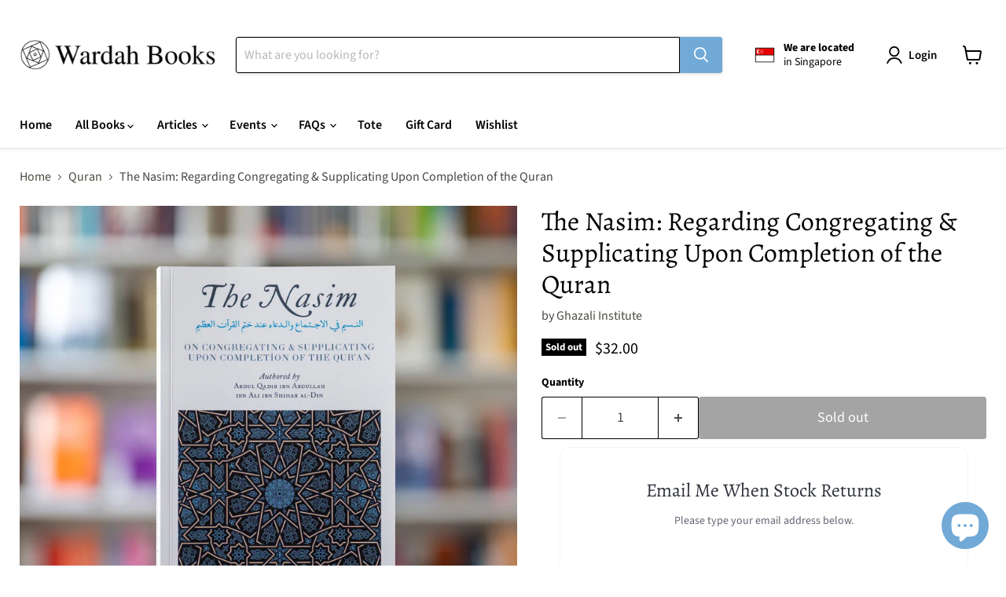

--- FILE ---
content_type: text/javascript; charset=utf-8
request_url: https://wardahbooks.com/products/the-nasim-regarding-congregating-supplicating-upon-completion-of-the-quran.js
body_size: 1307
content:
{"id":6726709739555,"title":"The Nasim: Regarding Congregating \u0026 Supplicating Upon Completion of the Quran","handle":"the-nasim-regarding-congregating-supplicating-upon-completion-of-the-quran","description":"\u003cp\u003eSayyid ‘Abd al-Qadir ibn ‘Abd Allah ibn ‘Alī ibn Shihab al-Din\u003cbr\u003eHabib Umar Bin Hafiz (foreword)\u003cbr\u003eEnglish-Arabic-Transliteration\u003cbr\u003ePaperback, 184 pages\u003cbr\u003e9781952306303\u003c\/p\u003e\n\u003cp\u003e \u003c\/p\u003e\n\u003cp\u003eBeing the Nation of Muhammadﷺ makes us the Nation of the Quran; the last nation; the nation whose every heart has the potential to contain The Book about which Allah Himself said: \"Had We sent this Qur'an upon a mountain, you would have certainly seen it humbled and torn apart in awe of Allah. We set forth such comparisons for people so perhaps they may reflect.\"\u003c\/p\u003e\n\u003cp\u003e \u003c\/p\u003e\n\u003cp\u003eThe magnitude of this gift was appreciated from the outset, and at a time when things are seemingly disintegrating, Muslims must realise that the Our'an remains the most relevant and uniting force - a rope to hold onto in difficult times.\u003c\/p\u003e\n\u003cp\u003e \u003c\/p\u003e\n\u003cp\u003eThe act of congregating and calling upon Allah at the time of completing the Qur'an is firmly established as a praiseworthy act and regions have developed their own norms for such gatherings. In the Hadramawt valley in the city of Tarim, the scholars displayed their partiality for the highly eloquent, pathos-filled supplications of the great grandson of the Prophetﷺ - our Master Zayn al-Abidin, may Allah be pleased with him. This set of prayers became the highlight around which they added certain verses of the Holy Book, another no less heart-rending supplication and lament about the status and rights of parents, the famous dua of Birr al-Walidayn - Filial Piety, and some verses of the ode of Imam Haddad, The Fragrant Breezes.' This work is a translation of the Nasim, a compilation by Sayyid 'Abd al-Qadir ibn 'Abdullah ibn 'Ali ibn Shihab al-Din, a student of Habib 'Umar ibn Hafiz, in which he brings together those various gems.\u003c\/p\u003e","published_at":"2022-10-18T15:10:39+08:00","created_at":"2022-10-18T15:10:40+08:00","vendor":"Ghazali Institute","type":"Quran","tags":["Quran"],"price":3200,"price_min":3200,"price_max":3200,"available":false,"price_varies":false,"compare_at_price":null,"compare_at_price_min":0,"compare_at_price_max":0,"compare_at_price_varies":false,"variants":[{"id":39836282093603,"title":"Default Title","option1":"Default Title","option2":null,"option3":null,"sku":"9781952306303","requires_shipping":true,"taxable":true,"featured_image":null,"available":false,"name":"The Nasim: Regarding Congregating \u0026 Supplicating Upon Completion of the Quran","public_title":null,"options":["Default Title"],"price":3200,"weight":500,"compare_at_price":null,"inventory_management":"shopify","barcode":"","requires_selling_plan":false,"selling_plan_allocations":[]}],"images":["\/\/cdn.shopify.com\/s\/files\/1\/2514\/8624\/products\/DSC_1204.jpg?v=1666077040","\/\/cdn.shopify.com\/s\/files\/1\/2514\/8624\/products\/DSC_1205.jpg?v=1666077058","\/\/cdn.shopify.com\/s\/files\/1\/2514\/8624\/products\/DSC_1206.jpg?v=1666077058","\/\/cdn.shopify.com\/s\/files\/1\/2514\/8624\/products\/DSC_1207.jpg?v=1666077058"],"featured_image":"\/\/cdn.shopify.com\/s\/files\/1\/2514\/8624\/products\/DSC_1204.jpg?v=1666077040","options":[{"name":"Title","position":1,"values":["Default Title"]}],"url":"\/products\/the-nasim-regarding-congregating-supplicating-upon-completion-of-the-quran","media":[{"alt":null,"id":23233163395107,"position":1,"preview_image":{"aspect_ratio":1.0,"height":1500,"width":1500,"src":"https:\/\/cdn.shopify.com\/s\/files\/1\/2514\/8624\/products\/DSC_1204.jpg?v=1666077040"},"aspect_ratio":1.0,"height":1500,"media_type":"image","src":"https:\/\/cdn.shopify.com\/s\/files\/1\/2514\/8624\/products\/DSC_1204.jpg?v=1666077040","width":1500},{"alt":null,"id":23233164640291,"position":2,"preview_image":{"aspect_ratio":1.0,"height":1500,"width":1500,"src":"https:\/\/cdn.shopify.com\/s\/files\/1\/2514\/8624\/products\/DSC_1205.jpg?v=1666077058"},"aspect_ratio":1.0,"height":1500,"media_type":"image","src":"https:\/\/cdn.shopify.com\/s\/files\/1\/2514\/8624\/products\/DSC_1205.jpg?v=1666077058","width":1500},{"alt":null,"id":23233164673059,"position":3,"preview_image":{"aspect_ratio":1.0,"height":1500,"width":1500,"src":"https:\/\/cdn.shopify.com\/s\/files\/1\/2514\/8624\/products\/DSC_1206.jpg?v=1666077058"},"aspect_ratio":1.0,"height":1500,"media_type":"image","src":"https:\/\/cdn.shopify.com\/s\/files\/1\/2514\/8624\/products\/DSC_1206.jpg?v=1666077058","width":1500},{"alt":null,"id":23233164705827,"position":4,"preview_image":{"aspect_ratio":1.0,"height":1500,"width":1500,"src":"https:\/\/cdn.shopify.com\/s\/files\/1\/2514\/8624\/products\/DSC_1207.jpg?v=1666077058"},"aspect_ratio":1.0,"height":1500,"media_type":"image","src":"https:\/\/cdn.shopify.com\/s\/files\/1\/2514\/8624\/products\/DSC_1207.jpg?v=1666077058","width":1500}],"requires_selling_plan":false,"selling_plan_groups":[]}

--- FILE ---
content_type: application/javascript; charset=utf-8
request_url: https://searchanise-ef84.kxcdn.com/preload_data.3x8c0h2I9r.js
body_size: 13257
content:
window.Searchanise.preloadedSuggestions=['the clear quran','prophet muhammad','children books','mizi wahid','omar suleiman','al quran','clear quran','stories of the prophets','the quran','yasmin mogahed','imam al ghazali','the barakah effect','secrets of divine love','ibn arabi','quran translation','hamza yusuf','the art of letting god','mustafa khattab','reflecting on the names of allah','the muhammadan lights','99 names of allah','purification of the heart','liyana musfirah','the quran english translation','imam ghazali','islamic history','dalail al-khayrat','names of allah','with the heart in mind','women in islam','tafsir quran','imam al-haddad','the dua journal','reclaim your heart','zanib mian','imam al haddad','children book','the power of dua','habib umar','on palestine','quran english','ibn sina','you are loved','naquib al-attas','yasir qadhi','spiritual medicine','hadith books','call upon him','martin lings','fons vitae','daily wisdom','the clear quran english with arabic text','institute of knowledge press','al ghazali','allah loves','the contemporary quran','light upon light','the productive muslim','nouman ali khan','islamic psychology','hearts turn','how to pray','healing the emptiness','prayers of the pious','shamail muhammad','journey through the quran','kids books','islamic studies','imam haddad','the simple seerah','lore of light','quran trace','ibn qayyim','imam nawawi','a thinking person’s guide','syed muhammad naquib al-attas','ramadan planner','juz amma','sahih muslim','learning roots','the beginning of guidance','dont be sad','norhafsah hamid','don\'t be sad','sirah of muhammad','around the prophet','nearness to you','depression and anxiety','al quran with translation','musa furber','will you stay','the clear quran for kids','shamail al-muhammadiyyah','riyad as-salihin','the book of assistance','the noble quran','islamic marriage','arabic language','fatimah al-zahrah','new muslim','islamic philosophy','al attas','for kids','children around the prophet','prophet stories','the study quran','al ghazali for children','the book of love','planet omar','prayers for the anxious heart','40 hadith nawawi','muslim women','english quran','book of intentions','habib ali al-jifri','eliyas explains','the clear','ibn kathir','revive your heart','timeless of advice','sirah of the prophet','prince ghazi','abdal hakim murad','gai eaton','a juz a day','the crowning venture','the glorious treasure','a thinking persons guide to the truly happy life','malay books','healing carefulliy','as long as the lemon trees grow','islamic finance','elif shafak','hajj and umrah','best seller','necklace of pearls','why me','sahih bukhari','malik badri','prince ghazi bin muhammad','islam and secularism','a handbook of spiritual medicine','seyyed hossein nasr','love from a to z','ibn khaldun','secret of divine love','ustaz mizi wahid','tafsir ibn kathir','prophetic parenting','learn arabic','healthy muslim marriage','women around the prophet','the millennium discourses','endless banquet','meeting muhammad','dear broken soul','ibn daud','ilan pappe','safar islamic studies','the heart of the quran','qasidah burdah','stories of the sahabah','life of prophet muhammad','show up','stories of prophets','simple seerah','barakah effect','being muslim','ibn taymiyyah','rashad jameer','sufi pages','aisha the wife','beginning of guidance','islamic art','siti khadijah','al adab al mufrad','the majestic quran','a place of refuge','humanity before religiosity','islam and the west','mahmoud darwish','the lives of man','ottoman empire','adil salahi','ayyuhal walad','prophetic matrimony','islamic creed','surah al kahf','productive muslim','educating children','end of times','companions of the prophet','fardhu ain','clear quran for kids','the ideal','abu bakr','mental health','self help','angels in your presence','mostafa badawi','letters to god','syed naquib al attas','the book of intentions','quran journal','fadhilah wahid','tariq ramadan','before you tie the knot','a history of islam in 21 women','a day with the prophet','a helwa','sirah yasir qadhi','forty rules of love','a temporary gift','board book','hidayah amin','al haddad','my prophet','ameera aslam','ihya ulum al-din','activity book','when you hear hoofbeats think of a zebra','my first book about','the nectar','divine speech','book of knowledge','spiritual in','tote bag','minhajul abidin','contemporary quran','judgement day','dua journal','umrah guide','marriage islam','dr mustafa khattab','why palestine','prayers for success','tafsir al quran','nawa books','medicine of the prophet','power of dua','imam ali','a guide','thinking person guide to islam','the sirah of the prophet yasir qadhi','quran with english translation','ibn battuta','shaykh hamza yusuf','migo and ali','al buti','shafii fiqh','prophetic healing','bidayatul hidaya','abdul qadir jilani','kingdom of the heart','fortress of the muslim','the quranic prescription','joy jots','grieving with god','palestine history','reliance of the traveller','the holy quran','stories of the prophet','nabi muhammad','solat guide','asmaul husna','homely hammock','peter sanders','lemon trees grow','the spiritual strength to our scars','dream dua do','ilyas and duck','a handbook of accepted prayers','talk to allah','nuh ha mim keller','the great women of islam','easy good deeds','ghazali children','al khulasah','my first book','the essential of islam','haifaa younis','quran beheld','ibn ata allah','hadith and sunnah','history of islam','asmaa hussein','realities of sufism','lost islamic history','william chittick','morality sacks','art of letting god','big little steps','the alchemy of happiness','the 99 names of allah','the revival of the religious sciences','agenda to change our condition','imam al-ghazali','builders of nation','ibn taymiyya','allah names','onjali q rauf','sea without shore','the four imams','muslim bride','sahih al-bukhari','michael sugich','barakah journal','quran tafsir','purification of the heart hamza yusuf','sex soul and islam','the accepted whispers','quran compass','conference of the birds','imam shafii','ali hammuda','quran tajweed','light for the lost soul','breezes of the elect','prophetic medicine','divine love','jinan yousef','after beautiful patience','timeless of','the content of character','sufism and islam','al hikam','malay language','history of prophets','introduction to islam','iqra set','love stories from the quran','way to the quran','usul fiqh','bidayatul hidayah','isra miraj','alchemy of happiness','new arrivals','lives of man','will you love me','fatima the great daughter of prophet muhammad','edward said','the ideal muslim','hanna alkaf','ibn ajiba','islamic texts society','la taqlaq','dalail khayrat','study quran','iman publication','quran stories','smart single muslimah','sirah muhammad','positive parenting','ba alawi','ramadan activity book kids','love in the holy quran','meetings with mountains','kids book','my first quran','huda fahmy','baby names','noble quran','quran transliteration','asrar rashid','essential ihya','prayer manuals','pinnacle papers','tawhid and science','the stories of the prophets','asim khan','ratib al-haddad','imam suyuti','in the early hours','islamic poetry','mastering arabic','osman bakar','navigating the end of time','renovatio journal','islamic law','i lost my way','quran arabic','sacred months','mahdi lock','revelation muhammad','parables of the quran','yahya ibrahim','sustenance of the soul','al quran al karim','syed naquib al-attas','accepted prayers','raising children','mornings in jenin','forty hadith','doa book','divine names','heart therapy','malcolm x','the cure','a thinking guide to islam','letters to a young muslim','from beirut to jerusalem','glorious treasure','crowning venture','a heart of jannah','repentance omar suleiman','mizz nina','the prophets','critical muslim','hossein nasr','millennium discourses','the art of waiting','muhammad the best of creation','the life of muhammad','contemplating the quran','al wafi','baby books','stars in the prophet\'s orbit','qadi iyad','farhana munshi','for god','healing after loss','pocket quran','handbook of spiritual','canvas tote','abdul aziz suraqah','when the moon','how to read a book','quran in english','beneficial counsels','dr yasir qadhi','khalid ibn walid','we are palestinian','shaykh muhammad alawi al-maliki','baraka blue','positive parenting in the muslim home','signs on the horizons','prophet of mercy','the messenger','muhammad asad','ramadan reflections','white thread press','surah yasin','the qur’an','psychology from an islamic','you are loved mizi','abdullah yusuf ali','liyana musfirah ustazah','ramadan legacy planner','when hearing becomes listening','gibril fouad haddad','if the oceans were ink','the first muslim','quran oxford','fiqh of social media','sheikh omar al-khatib','myth of the lazy native','al mulk','stories of prophet','the refinement of souls','najwa zebian','al bukhari','burdah al-busiri','nothing to summit','ibn ataillah','karen armstrong','write the quran','the age of bliss','malay novel','aisha bewley','la than','let it go','quran 30 for 30','palestine and israel','safinat al-naja','ihya ulum','a muslim woman’s','a gift for a muslim','time to heal','islamic theology','prayer mat','vivy yusof','connecting with allah','key to the garden','men around the prophet','when you think you\'re falling','ideal student','the prophet','self love','syed hussein alatas','furhan zubairi','mikaeel ahmed smith','aida azlin','age now','trace quran','abdel haleem','ramadan al-buti','majestic quran','quran rumi','ahlul bayt','books for children','farhat amin','islamic guide to sexual relations','your lord has not forsaken you','the easy quran','dua book','ark of salvation','southeast asia','etiquette with the quran','surah yusuf','sacred path of love','quran and me','daily dua','the vespa rider','grief and loss','fa inni','mind platter','love and happiness','40 principles of religion','solat female','social media','wird al-latif','a treasury of ghazali','al khulasah the cream of remembrance','the clear qur\'an','al shamail','reflections of pearls','shameem sultanah','women of sufism','my name is riz','asma\'ul husna','the food of singapore malays','the book of great quotes','khaled hosseini','jannah home at last','man and the universe','the secret of secrets','al-shama\'il al-muhammadiyya','my first','i love too quietly','quran english translation','truly happy life','etsko schuitema','supplications dua','50 reflections on the quran','the prophetic narrative','alhamdulillah through tears and trials','nur fadhilah wahid','clear quran kids','habib ali','muslim woman','the secret of divine love','the leadership of muhammad','the rights of the husband and wife','the muqaddimah','from darkness into light','ali hussain','fajr and','blessed names and attributes of allah','cook book','25 prophet life','the clear quran dictionary','tamara gray','imam muhammad sa\'id ramadan al-buti','the message','ayesha talk to allah','islamic aqidah','the quran as revealed','sk ali','the prophet of mercy','a year with aishah','arabic dictionary','arabic writing','prayer guide','walid jumblatt abdullah','the life of the chosen one','holy quran','knowledge & wisdom','islam answers atheism','wael hallaq','blessed pregnancy','parenting muslim','al ghazali children','revival of the religious sciences','cherita hantu','islamic architecture','reclaim your heart by yasmin','quran tracing','amina adil','pocket sejadah','this is what inequality looks like','dr haifa younis','love from mecca to medina','noam chomsky','imam omar suleiman','the endless banquet','lessons from surah','80% of quranic words','middle east','the forty rules of love','stories of sahabah','a thinking person','riyadatul sibyan','life and marriage of fatimah','the anxious generation','nuh keller','khairudin aljunied','note book','inner dimensions of islamic worship','al quran kitab','destiny disrupted','let’s pray','the quest for virtuous character','in the company of the quran','thomas cleary','quran tag','little hibba','abdul qadir','who is allah','quran made easy','safar islamic','shems friedlander','patience and gratitude','book of wisdom','for those left behind','the essentials of hajj and umrah','secrets of the quran','ramadan journal','humairah jamil','seerah prophet','ang swee chai','how to solat','four imams','aisha the wife the companion the scholar','a blessed valley','joel hayward','listening to the quran','al maqasid','arabic quran','woman in islam','al adab','the quran beheld','love story','story of nabi','al-futuhat al-makkiyah','handbook of a healthy muslim marriage','new beginnings','book of remembrance','maybe this is love','the purification of the heart','khurram murad','etiquette of the learner','the sacred months','my name is','the book of illumination','hearts turn sinners seekers saints and the road to redemption','ramadan legacy','the history of four caliphs','shariah law','for children','is side','let\'s pray','muqaddimah hadramiyyah','ramadan al buti','hasan spiker','prophets in the quran','mulla sadra','a treasury of rumi','mufti men','quran kids','baby book','the sirah of the prophet','beyond bilal','nabi stories','ahmad zarruq','ibn qayyim al-jawziyya','essentials of islam','loss adjustment','25 prophet in islam','psychology of personality','biography of prophet','surat cinta','onjali rauf','al al','lets pray','muslim marriage','the jewels of the ahlul bayt','mohammed faris','the myth of the lazy native','islamic creed for beginners','jibreel stories','first quran','first muslim','quran word by word','women in the qur\'an','al muwatta','library of arabic literature','islamic arts','s.k ali','accepted whispers','noura durkee','mushaf quran','al kahf','emotional intelligence','dalail al-khayrat english','kingdom of god','turning the tide','meanings of the glorious quran','reflections on the quran','tajweed rules of the quran','the end of the world','book of knowledge for children','the divine reality','al shama\'il al-muhammadiyya','nurliyana rahmat','living with the quran','what is islam','safar series','being muslim a practical guide','tracing quran','a man named muhammad','the contemporary','builders of a nation','40 of love','shattered glass','hidden blessings','the qur\'an','futuhat al-makiyya','thinking person','faith and the essentials of islam','end times','islamic jurisprudence','yunus emre','discover the power of salah','the majestic','sahih muslim vol','a journey to god','ramadhan reflections','fons vitae for children','the 99 names of allah guided journal','imam al had dad','women islam','our master muhammad','ramadan reflection','ar rahman','imam al','ghassan kanafani','susan abulhawa','sins poisons of the heart','allah ls with you','love stories','rashid khalidi','from god to us','ibn rajab','arabic english','quran for kids','ash shifa','mostafa al-badawi','children’s books','heart turns','desiring light','secrets of divine','now you are a mother','umar al-khattab','university press','self reflection','tafsir al-qurtubi','ana muslim','imam shafi\'i','broken soul','notions that must be corrected','why i pray','he found you lost','fortress of the','the book of knowledge','inward sin','pick me up','flash cards','khaled abou el fadl','the name and the named','the arabic alphabet of huruf island','three treatises','resit haylamaz','noor iskandar','understanding the quran','arabic alphabet','ustaz mizi','sirah nabawiyyah','ghazali institute','she wore red trainers','ladies in','hadith qudsi','the kingdom of the heart','yusuf ali','sara khan','syaafi publications','prayer manual','tales of the prophets','the science of allah','ratib al attas','prayers upon the beloved','guide to islam','jonathan brown','oxford university press','women of islam','leila aboulela','islamic religious knowledge','allah knows all about me','english translation quran','living presence','believing women in islam','prophet stories for kids','isa kamari','counsels of religion','minor detail','islam and the destiny of man','pearls of supplications','business in islam','little good deeds series','the kingdom of god','we\'re off to make umrah','the shimmering light','imams of the valley','daily wisdom from holy quran','introduction to islamic creed','ibn jawzi','sayyidina fatimah','al razi','tajwid quran','children’s book','aliyah umm raiyaan','jewels of the quran','to every young woman','story of the prophets','allah name','caliph umar al-khattab','themes of the quran','muhammad his character and beauty','prayer book','depression anxiety','aqidatul awam','death and the afterlife','the ultimate conspectus','al fiqh al manhaji','the value of time','risalah jamiah','jalaluddin rumi','yusuf nabahani','ship of salvation','book of','i am unique','the noble qur\'an','to every young women who believes allah','rene guenon','burn out','travelling home','the quran a translation for the 21st century','hanafi fiqh','day of judgement','akram nadwi','trials and tribulations','we love islam','al fatihah','the clear quran kids','road to mecca','the light of faith','imam an nawawi','ulum quran','the virtues of seclusion in times of confusion','women around the messenger','endless grace','sahih al bukhari','abdur raheem kidwai','imam bukhari','the book of duas','abu hanifa','makkah & madinah','islamic literature','the book of repentance','put era','tasawwuf-related subjects','name of allah','ottoman history','glorious quran','the boy at the back of the class','good deeds','prophet story','prophet muhammad the teacher','home bound','revelation the story of muhammad','salt houses','alawi al maliki','the power of du\'a','i say','imams of the','ibn hazm','sunni publications','hardback book','misquoting muhammad','remembering allah','reflection deck','enjoy your life','women of excellence','the perfect family','radiant prayers','khasais al-muhammadiyyah','prayer of the pious','rania awaad','jasser auda','dala\'il al-khayrat','yahia lababidi','said nursi','dear beloved son','fath al bari','ayesha syahira','nur kutlu','islamic book trust','fazlur rahman','new mother','prophetic wellbeing','purification of the soul','the conference of the birds','the opening of the heart','islamic manners','biography muhammad','heaven explored','al shafi','gift card','huda f','a portrait of the prophet','the nafs','hazik mohamed','al-shama\'il al-muhammadiyyah','azhar ibrahim','prophets of allah','planet omar series','islamic thought','arabic kids','just like the prophet','when a brown','imam ghazali institute','the quran journal','book club','fakhr al-din al-razi','islam religion of life','byung-chul han','learning arabic language','a guide to salat','notes after terawih','the revelation','divine reality','ruqaya\'s bookshelf','muqaddam quran','adil dad','the mainstay','said ramadan al-buti','motivational book','deliverance from error','names allah','stories from the quran','an nawawi','naquib al attas','prophet children','letting god','a taste of honey','those promised paradise','joe sacco','book of love','khalid williams','clear sirah','al-ghazali the marvels of the heart','asma ul husna','etiquette for the seekers on the path','stars in the','best sellers','rabia al-adawiyya','the accessible conspectus','habib nuh','barakah cards','curing forgetfulness','a thousand','fiqh usul fiqh','show up a motivational message for muslim women by na\'ima b robert','the path to paradise','miracles of the quran','muhtar holland','muhammad his life based on the earliest sources','love liy','study journal','prophet ibrahim','tranquil hearts','the message of the quran','mawlid al-dibai','he found you lost and guided you','when life hits hard','the concise','good character','prolegomena to the metaphysics of islam','risalatul jami','the major sins','hadith for kids','letter to a disciple','pregnant woman','wonders of the heart','with the heart','forty hadiths','towards faith','hena khan','arabic books','ibn ata\'illah','wives of the prophet','quran with rumi','poems books','365 days with the prophet muhammad','fear and hope','meeting with mountains','night journey','sex soul','a beautiful patience','the concept of education in islam','knowledge and wisdom','al quran al','quran commentary','a treasury','befriending the','the crowning','white thread','great women of islam','children\'s books','tajweed quran','the great exegesis','islamic books','malay annals','on remembering death','preparing for the day of judgement','childrens books','spiritual gems of islam','self care','dear mother','life after death','healing the heart','muslim convert','now you see us','the essentials of islam','science islam','imam ghazali children','the book of wisdoms','as shamail','minhaj al-abidin','ali ibn abi talib','the house of ibn kathir','imam shafi','quran pen','khadija bint khuwaylid the age of bliss','married ever after','commentary on','signs of end of times','our times','islamic science','with heart in mind','gaza in crisis','huruf island','easy quran','ukht husni','a hope worth having','islamic civilisation','al arbain','a sublime way','content of character','the little book of','no god but god','essential ism','imam malik','a gift for','hizb al-bahr','i wonder','allah made everything','i wonder about','begin with bismillah','the quran english','ahmad idris','children books on islam','against the loveless world','a little history of','malay singapore','story book','english arabic','finding beauty in the storm','arabic literature','the road to mecca','ideal muslim','than in gin','malay literature','our master','5 love languages','the encompassing epistle','journey to allah','the art of persuasion','gabor mate','shaytan stories','book of intention','early sufi women','books for kids','this is love','in search of mindfulness','maliki fiqh','life of muhammad','tafsir for kids','abdul hakim murad','muhammad martin lings','major sins','make it stick','book of dua','towards understanding the quran','shaykh nazim','arabic phonics activity book step','value of time','the meaning of the holy quran','11 leadership qualities','pearls from the path','science and islam','ash-shama\'il al-muhammadiyya','muhammad martin ling','naima b robert','the prophets of islam','fortunes of the muslim','kids quran','simple seerah asim','maryam as','brides to be','don\'t be sad book','islamic medicine','sunni and shia','wings of faith','the chapter of prayer','young muslim','gibril haddad','beautiful patience','shaykh muhammad sa’id ramadan al-buti','the heart of islam','we are palestinians','the concept of education','creed of islam','sanusi creed','letters on the spiritual path','after life','surah al','ibn rushd','abu bakar','syed naquib','hadith bukhari','piece of mind','alfian saat','prayers for forgiveness','khir johari','the simple','clear quran hifz','quran book','an introduction to islamic theology','the prophet described','plants of the quran','islam and the problems of the youth','history of the prophets','the book of remembrances','tafsir al','juan cole','fons vitae ghazali','sufi healing','prophet yusuf','syafii muhammadiyah','kitab al','quran malay','usul al-fiqh','guide to goodness','my first book about allah','tarek elgawhary','suzanne haneef','jeffrey lang','lemon tree','ibn hajar','salih al-ja\'fari','helang books','a muslim women','muslim guide','etiquette of companionship','adab suluk','yusuf qaradawi','fons ihya','blessings in the little things','the quran code','ustaz iqbal abdullah','how to be like the prophet muhammad','a thinking','taqi usmani','sunnah food','the art','reviving the neglected sunnah','sufism and good character','the character of the muslim woman','in the footsteps of the prophet','end of time','heart of the quran','jonathan ac brown','25 keys to a happy life','basma bear','al arabi','the burdah','the quranic','the 99 names','hadith nawawi','heaven under your feet','wasila press','the quran has it all','the diwan','lost connections','ahmad ibn idris','english quran translation','through his eyes','the art of','singapore malays','let go','abd al-halim abu shuqqah','accessible conspectus','green deen','norlin samat','knowledge of the hereafter al-ghazali','political islam','yusuf ali quran','sumaiyah mohamed','the history of the quranic text','timothy winter','hearts have changed','m.a.s abdel haleem','prophetic narrative','the book of','you can be the happier','salat in secret','the quran and its study','age of bliss','understanding islam','teenage book','free will','lives of those remember allah','learning arabic','ethnic cleansing of palestine','daniel abdal-hayy moore','quran with translation','allah love','hakim murad','temporary gift','a worthy race','sirah nabi','islamic education','hassan and aneesa','abdallah rothman','the productive muslim where faith meets productivity','musa and friends','sufi sage of arabia','frithjof schuon','secrets of','being a quran tag girl','wasail wusul','quran clear','pregnancy book','erni salleh','ibn al arabi','the perfect man','being a quran','hundred years war on palestine','gifts for the seeker','by the way','the barakah','masnavi of rumi','don’t be','islamic text society','new muslim guide','marvels of the heart','the clear sirah','muslim mother','incoherence of the philosophers','the hundred years war on palestine','sahaba stories','a y','if i should speak','kitab al hikam','how to free a jinn','rethinking islam and the west','love for the messenger','pondering over the quran','endless banquet pb','messages from the quran','moin uddin khan','vespa rider','men and women around the prophet','letters from my heart','ya bunayya','the book of wisdom','the big beautiful','understanding umrah','little muslim','fiqh sunnah','muslims in singapore','psychology of islamic','blessed names','quran made','hesham al-awadi','safar publications','love and mercy','dear moon','the secrets of divine love','anxiety and depression','ibn tufayl','ali gator','let god','the seals','pilgrimage ready','s k ali','ibn al qayyim','singapore history','habeeb akande','a treasury of hadith','clarification of noble character','golden stories','the way to jannah','book of assistance','lessons from surah al-kahf','wird latif','when the stars prostrated','prayer for success','writing arabic','growing up','in the company of scholars','martin ling','qisas al-anbiya','anxious generation','principles of sufism','the illumination on abandoning','a treasury of aisha','removal of distress','ustazah liyana musfirah','the openings revealed in makkah','alif baa taa','quran science','man and allah justice on earth','imam alhaddad','the beauty of your face','vision of islam','the prophetic invocations','fill me up gratitude journal','king faisal','radical love','quranic arabic','tafsir al-jalalayn','teaching children','al farabi','i shall not hate','my iqra book','in the early','saniyasnain khan','the quran oxford','i saw ramallah','nazim al-haqqani','liyana musfira','shimmering light','tafsir as','my first quran with','islamic studies textbook','malay children','the heart','ascent to felicity','the remembrance of death and the afterlife','hajjah amina adil','rediscovering prayer','shaykh abdul qadir','light in gaza','a thinking person\'s guide','surah al mulk','songs of presence','ingrid mattson','what does israel fear from palestine','quranic prescription','meraj mohiuddin','learn to read','humility in prayer','book set','in their tested','adventures with the awliya','kitab adhkar','anxious heart','quran children','children quran','ihya ulum al-din volume 3','a blessed pregnancy','the quran translation','the nectar of pain','one breath at a time','disciplining the soul','her compass','jerusalem in the quran','strength in our scars','idries shah','ally at home','toshihiko izutsu','titus burckhardt','o son','baby name','the art of learning','khadijah the first and','al-fiqh al-manhaji','do not worry','imam abdullah al-haddad','social work','lore of the light','the simple seerah part 2','islamic civilization','quran dictionary','daily litanies','imam al hadad','the disease and the cure','muhammad messenger of allah','fon vitae','20 attributes of allah','annemarie schimmel','yale university press','quran stories for kids','the straight path','the muslim','the art of cultivating noble character','cambridge university press','a ubaidillah','quran writing','jeem journal','short stories','a to z','ghazali for children','islamic design','ratib al haddad','if oceans were ink','loving rasulallah','evil eye','the book of remembrance','simt ad-durar','the art of letting go','al khasais','saudi arabia','hadith on','al baqarah','palestine children','riyad al-salihin','books for','basic islam','peter adamson','my lord is with me','the path','prophet musa','ibn ru','the work of day and night','gaza writes back','ibn ata','the quest for character','the clear quran study journal','al mahdi','ibn daud spiritual medicine','quran words','heart turn','the concise article','malay book','how to avoid hardships in life','imam al-ghazali’s','the bible the quran and science','prophet muhammad children','christianity and islam','central asia','illumination of faith','kashful mahjub','islam and science','muhammad ali','heritage press','quran roots','perfect victims','haji and umrah','furqaan institute','handbook of spiritual medicine','maulid daibai','the meaning of the life of muhammad','modern science','quran time','children\'s book','four caliphs','love from','board books','children books on allah','hashim kamali','budi kritik','the drink of the of purity','40 on justice','i wonder about allah','the new muslim\'s field','yusuf islam','zaytuna college','sejarah melayu','lemon trees','the thinking person\'s guide to islam','coming of age','be mindful of allah','kitab at','the first muslim the story of muhammad','diseases of the heart and their cure','south east asia','alhamdulillah saves the day','cosmic creation','learn how to pray','21st quran translation','hadith muslim','selected prayers upon the prophet','o mankind','fasting in ramadan','muslim character','heart in mind','pre order','sayyid muhammad alawi','lore of light 2','uwais al-qarni','nadiya hussain','before shauqina','connecting to the quran','yasmin mogahed healing the emptiness','laleh bakhtiar','the book of manners','al tawhid','the most powerful night','compendium of prophetic','neil postman','husband and wife','muhammadan litanies','reza aslan','novel love','lazy native','al qasas','maria mahat','imam mahdi','sultan of hearts','tafsir qurtubi','quranic words','quran with english','lessons from','know yourself','al quran with english translation','imam ahmad','imam al-qurtubi','arabic through the quran','quran translation in english','reports on the dajjal','bride to be','the abc of allah loves me','sacred knowledge','islam history','sachiko murata','the clear quran english only','malay history','norman finkelstein','spiritual insights','forty principles','riz sunawan','advice to a son ayyuhal','the kingdom','ar razi','memorization the quran','travels of ibn battuta','islam and evolution','muqaddam let\'s recite the quran','tafsir surah','light upon','adab suluk al-murid','reformation of character','prophets stories','the study quran seyyed hossein nasr','learning root','hamzah fansuri','al-ghazali on deliverance from error','a gift for new muslim mother','futuh al-ghayb','do not be sad','judgement day deeds that light the way','a gift','family law','young adult','5 pillars of islam','common good','a thinking person’s guide to islam','sirajuddin al-husayni','madinah book','prophet wife','the book of dua','four imam','the humanity of muhammad','muslim names','dialogue with an atheist','books by','thematic quran','peace train','reflection of pearls','islam and the world','the khulasa the cream of remembrance','the story of the quran','let go and let god','what the living can do for the dead','ramadan around the world','al quran english translation','ibn taimiyya','a muslim woman','arabic course','kitab at tawhid','gratitude journal','bilal books','love and happiness yasmin mogahed','nouman ali','our master muhammad 1','akhlaaq building','tirmidhi hadiths','fiqh manhaji','fardhu ain english','a guide to salah','a thinking person\'s guide to islam','ideal teacher','on celebrating the birth of the prophet','islamic parenting','i am a muslim','fairoz ahmad','the principles of the creed','sacred archery','as suyuti','sufi women','the two sandals','a place for us','tasawwuf in islam','twilight of a world','the trinity of fundamentals','three treatises mutual reminders good manners & aphorisms','wayfarers to god','quran workbook','haifa younis','islam & secularism','imam nawawi forty hadith','ziauddin sardar','maurice bucaille','prophetic grace','imam al juwayni','the clear quran tafsir for kids','marriage woman in islam','a thinking persons guide to islam','a life with the divine','in the company','reaping rewards as if living for 7000 years','islamic spain','imam of the valley','critical thinking','husain alias','umar faruq abd-allah','nectar of pain','quran rumi english','sufi sage','story of prophets','sufi quran','islamic months','ali unal','once upon an eid','love letters','supplications book','norshahril saat','mindful muslim','quran study','malay world','the quran abdel haleem','zaid shakir','imran hossine','infamies of the soul','arabic book','ramadan kids','islam and politics','my prophet muhammad','and madinah darkened','the life of the prophets in the grave','the daily revival','easy good deed','migo & ali','shah waliyyullah','sufism for non-sufis','ihya fons','isra mi\'raj','hajj & umrah','they called me a lioness','wird al latif','legacy planner','i say alhamdulillah','bani alawi','happy life','tauhid lesson','sultan abdul hamid','the ship of salvation','malay food','lauren booth','quran mushaf','the opening of the hearts','abeer arain','layla and majnun','proofs of prophethood','trivia burst','mustafa briggs','islam southeast asia','pir press','sunna notes','quran and science','book of angels','the noble quran in the english language','man and nature','narcissism epidemic','prayer of the oppressed','the lives of men','salam series','life of the prophet muhammad','sayyid muhammad alawi al-maliki','marriage in islam','ali gomaa','ally at','bilingual children book','the book of aphorisms','the clear sirah for kids','nur muhammad','in your hidden','mufti ismail men','arabian nights','mastering arabic 1','maqasid al-shariah','how to take smart notes','a gift for the muslim','daughters of eve','hussein rassool','prophets of islam','muhammad alawi','the compass home','prophetic guidance','forty principles of religion','khalid muhammad khalid','pearl necklace','shamail tirmidhi','the sealed','reader come home','battle of badr','hasan al-basri','basil altaie','we are muslims','social justice','blessed reminders','umrah kids','history of the four caliphs','the clear quran made easy','prayer according to the sunnah','transliteration of quran','the parables of the quran','my other half','wardah books','aliya vaughan','silence in the age of','arabic children','the ethnic cleansing of palestine','rabia the mystic','islamic intellectual','amjad mahmood','ali ibn','imam ghazal','history of','the proudest blue','sexual relations','shaykh mufti saiful islam','daily revival','the first six','moderation in belief','finding inner peace','dr aid','sufi comics','dream interpretation','nabi nabi','hadith literature','attributes of god','30 hadith for kids','the impossible state','the gracious quran','stories of the prophets in quran','i love islam','battles of prophet','the path seekers','noble character','qadir jilani','sufi stories','mustafa khattab clear','softening of the heart','attributes of allah','english quran with arabic','quran verses','the final prophet','human kind','paperback quran','self help book','exemplars for our time','path to sufism','jonathan sacks','qasidah books','mukhtasar ihya ulum ad-din','commentary of quran','inner dimensions','girl your goal is jannah','the last world','hari raya','prophet adam','zain bhika','daybreak in gaza','the afterlife','the history of islam','alchemy of happiness of imam al-ghazali','tafseer quran','life of','who is the prophet muhammad ﷺ','knowing yourself','how to','treatise on discipline','the quest','ethics of disagreement','safinah publications','peace of mind','longing for','al hadith','sufi hardback','my special angels','daily prayer','dhiyaul lami','quran arabic english','penguin book','love allah','muhammad man and prophet','mental health in the islamic golden era','yaqeen institute','a treasury of','prophet muhammad sirah','islam in china','ya ayyuhal walad','ramadan activity book','omer siddique','perfect man','my dua for you','peace train stevens','special needs','signs on the earth','non fiction','overcoming depression','story of muhammad','in their moments','of islam','morality in the quran','a tentative guide','classical text','othman wok','tosun bayrak','will you stay book','for toddlers','surah kahf','learning quran','quran pocket','all about','islamic counselling','ibn ishaq','dear god','virtues of seclusion','habib umar hafiz','divine speech khan','silk road','better me','secrets of secrets','world history','ninety nine names','mizi wahid you are loved','tafsir surah yasin','packing for your final journey','allah loves me','the power of','fusus al hikam','sherman jackson','slavery and islam','surah mulk','i am muslim','names of','sea without shore a manual of the sufi path','thinking guide','quran history','golden pages madinah','ultimate conspectus','arabic grammar','inner dimension','mysteries of prayer for children','ibrahim niasse','little book of princeton'];